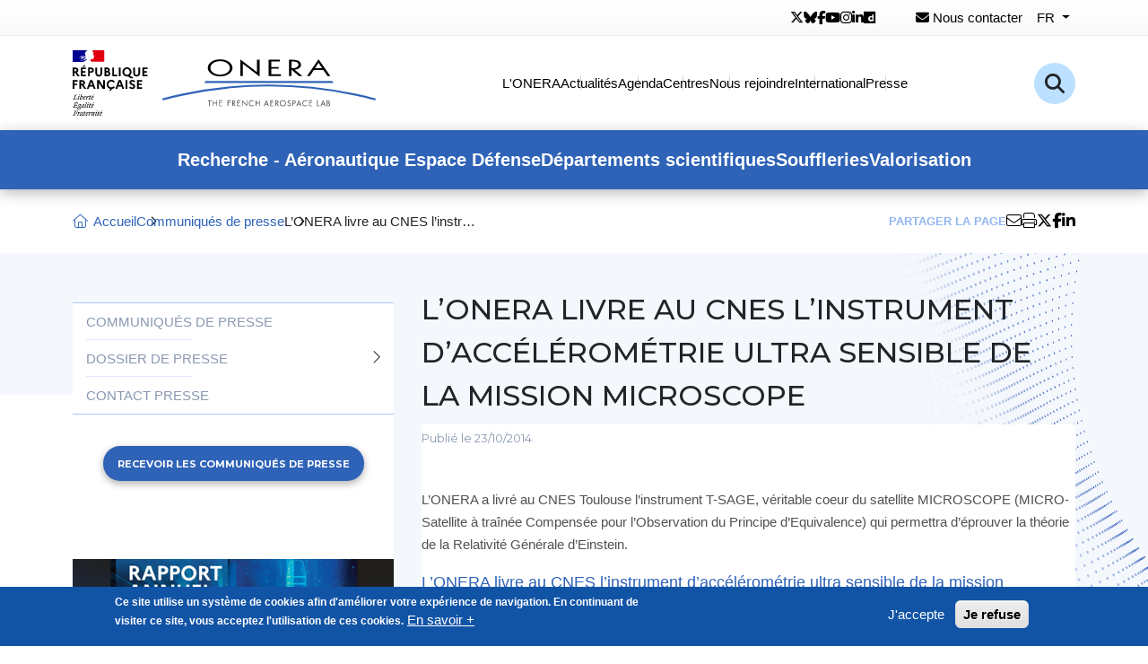

--- FILE ---
content_type: text/html; charset=UTF-8
request_url: https://www.onera.fr/fr/presse/l-onera-livre-au-cnes-l-instrument-d-accelerometrie-ultra-sensible-de-la-mission-microscope
body_size: 83137
content:
<!DOCTYPE html>
<html lang="fr" dir="ltr" prefix="og: https://ogp.me/ns#">
  <head>
    <meta charset="utf-8" />
<script>var _paq = _paq || [];(function(){var u=(("https:" == document.location.protocol) ? "https://www.onera.fr/matomo/" : "http://www.onera.fr/matomo/");_paq.push(["setSiteId", "1"]);_paq.push(["setTrackerUrl", u+"matomo.php"]);_paq.push(["setDoNotTrack", 1]);if (!window.matomo_search_results_active) {_paq.push(["trackPageView"]);}_paq.push(["setIgnoreClasses", ["no-tracking","colorbox"]]);_paq.push(["enableLinkTracking"]);var d=document,g=d.createElement("script"),s=d.getElementsByTagName("script")[0];g.type="text/javascript";g.defer=true;g.async=true;g.src=u+"matomo.js";s.parentNode.insertBefore(g,s);})();</script>
<meta name="description" content="L’ONERA a livré au CNES Toulouse l’instrument T-SAGE, véritable coeur du satellite MICROSCOPE (MICRO-Satellite à traînée Compensée pour l’Observation du Principe d’Equivalence) qui permettra d’éprouver la théorie de la Relativité Générale d’Einstein." />
<meta name="robots" content="index, follow" />
<meta property="og:url" content="https://www.onera.fr/fr/presse/l-onera-livre-au-cnes-l-instrument-d-accelerometrie-ultra-sensible-de-la-mission-microscope" />
<meta property="og:title" content="L’ONERA livre au CNES l’instrument d’accélérométrie ultra sensible de la mission MICROSCOPE" />
<meta property="og:description" content="L’ONERA a livré au CNES Toulouse l’instrument T-SAGE, véritable coeur du satellite MICROSCOPE (MICRO-Satellite à traînée Compensée pour l’Observation du Principe d’Equivalence) qui permettra d’éprouver la théorie de la Relativité Générale d’Einstein." />
<meta property="og:image" content="https://www.onera.fr/sites/default/files/communiques/2017-06/t-sage.jpg" />
<meta property="fb:pages" content="thefrenchaerospacelab" />
<meta name="twitter:card" content="summary_large_image" />
<meta name="twitter:site" content="onera_fr" />
<meta name="twitter:title" content="L’ONERA livre au CNES l’instrument d’accélérométrie ultra sensible de la mission MICROSCOPE" />
<meta name="twitter:description" content="L’ONERA a livré au CNES Toulouse l’instrument T-SAGE, véritable coeur du satellite MICROSCOPE (MICRO-Satellite à traînée Compensée pour l’Observation du Principe d’Equivalence) qui permettra d’éprouver la théorie de la Relativité Générale d’Einstein." />
<meta name="twitter:image" content="https://www.onera.fr/sites/default/files/communiques/2017-06/t-sage.jpg" />
<meta name="twitter:image:alt" content="L’ONERA livre au CNES l’instrument d’accélérométrie ultra sensible de la mission MICROSCOPE | ONERA" />
<meta name="Generator" content="Drupal 10 (https://www.drupal.org)" />
<meta name="MobileOptimized" content="width" />
<meta name="HandheldFriendly" content="true" />
<meta name="viewport" content="width=device-width, initial-scale=1.0" />
<style>div#sliding-popup, div#sliding-popup .eu-cookie-withdraw-banner, .eu-cookie-withdraw-tab {background: #1154A6} div#sliding-popup.eu-cookie-withdraw-wrapper { background: transparent; } #sliding-popup h1, #sliding-popup h2, #sliding-popup h3, #sliding-popup p, #sliding-popup label, #sliding-popup div, .eu-cookie-compliance-more-button, .eu-cookie-compliance-secondary-button, .eu-cookie-withdraw-tab { color: #ffffff;} .eu-cookie-withdraw-tab { border-color: #ffffff;}</style>
<link rel="icon" href="/themes/onera/favicon.ico" type="image/vnd.microsoft.icon" />
<link rel="alternate" hreflang="fr" href="https://www.onera.fr/fr/presse/l-onera-livre-au-cnes-l-instrument-d-accelerometrie-ultra-sensible-de-la-mission-microscope" />
<link rel="canonical" href="https://www.onera.fr/fr/presse/l-onera-livre-au-cnes-l-instrument-d-accelerometrie-ultra-sensible-de-la-mission-microscope" />
<link rel="shortlink" href="https://www.onera.fr/fr/node/187" />


    <title>L’ONERA livre au CNES l’instrument d’accélérométrie ultra sensible de la mission MICROSCOPE | ONERA</title>

    <link rel="stylesheet" media="all" href="/sites/default/files/css/css_YsRSIU5rLge_Tf8p9FAJXIxOC47LSpi-n1To-OJUlCc.css?delta=0&amp;language=fr&amp;theme=onera&amp;include=eJxtiEsOgCAMBS-E9kikwNMQCzUW_Nxe4trNzGTQfVTdMobKLplrBOFn-oSFuzRXo498NPhT0W8anZxWHEyraGCZrD2S6-rssYZCgQ3uzLiMPs5FUxe8dIgvtg" />
<link rel="stylesheet" media="all" href="https://cdn.jsdelivr.net/npm/bootstrap@5.0.2/dist/css/bootstrap.min.css" />
<link rel="stylesheet" media="all" href="/sites/default/files/css/css_6LLg8U2fwuSd91UqMgnZYXC527oKQeEAklWyv57HCpo.css?delta=2&amp;language=fr&amp;theme=onera&amp;include=eJxtiEsOgCAMBS-E9kikwNMQCzUW_Nxe4trNzGTQfVTdMobKLplrBOFn-oSFuzRXo498NPhT0W8anZxWHEyraGCZrD2S6-rssYZCgQ3uzLiMPs5FUxe8dIgvtg" />

    
  </head>

  <body class="path-node page-node-type-communiques">
    
      <div class="dialog-off-canvas-main-canvas" data-off-canvas-main-canvas>
    <header>
  <div class="recherche">
    <form action="/fr/rechercher" id="form-search-block" method="get">
      <input type="text" placeholder="Recherchez un mot-clé" name="s">
      <button type="submit"><i class="fal fa-search"></i></button>
    </form>
  </div>

  <div class="sup-header">
    <div class="container">
      <div class="elements">
        <ul class="rs">
                      <li>
              <a href="https://x.com/onera_fr" title="Twitter" target="_blank">
                <i class="fab fa-x-twitter"></i>
              </a>
            </li>
                                <li>
              <a href="https://web-cdn.bsky.app/profile/onera.fr" title="Bluesky" target="_blank">
                <i class="fab fa-bluesky"></i>
              </a>
            </li>
                                <li>
              <a href="https://www.facebook.com/onerathefrenchaerospacelab/" title="Facebook" target="_blank">
                <i class="fab fa-facebook-f"></i>
              </a>
            </li>
                                <li>
              <a href="https://www.youtube.com/channel/UCQuNtbXOt1dAwpdszR9g2Nw" title="Youtube" target="_blank">
                <i class="fab fa-youtube"></i>
              </a>
            </li>
                                <li>
              <a href="https://www.instagram.com/onera_the_french_aerospace_lab/" title="Instagram" target="_blank">
                <i class="fab fa-instagram"></i>
              </a>
            </li>
                                <li>
              <a href="http://www.linkedin.com/company/onera" title="Linkedin" target="_blank">
                <i class="fab fa-linkedin-in"></i>
              </a>
            </li>
                                <li>
              <a href="http://www.dailymotion.com/onera" title="Dailymotion" target="_blank">
                <i class="fab fa-dailymotion"></i>
              </a>
            </li>
                  </ul>

        <a href="/fr/contact">
          <i class="fas fa-envelope"></i>
          Nous contacter        </a>

          


      <div class="dropdown"><button id="dropdownMenuButton1"
          type="button"
          data-bs-toggle="dropdown"
          aria-expanded="false"
          class="dropdown-toggle">
    <span>fr</span>
  </button>

    <ul class="dropdown-menu" aria-labelledby="dropdownMenuButton1"><li hreflang="en" data-drupal-link-system-path="&lt;front&gt;"><a href="/en" class="language-link" hreflang="en" data-drupal-link-system-path="&lt;front&gt;">English</a></li></ul>
  </div>
  

      </div>
    </div>
  </div>

  <div class="sur-header">
    <div class="container">
      <div class="elements">
        <a href="/">
          <svg xmlns="http://www.w3.org/2000/svg" width="337.745" height="72.692"
               viewBox="0 0 337.745 72.692">
            <g id="ZONE_LOGOS" data-name="ZONE LOGOS" transform="translate(-311.407 -55.537)">
              <g id="LOGO_ONERA" data-name="LOGO ONERA" transform="translate(356.656 -212.238)">
                <g id="g4552" transform="translate(54.513 277.775)">
                  <g id="Groupe_3225" data-name="Groupe 3225" transform="translate(0 0)">
                    <g id="Groupe_3226" data-name="Groupe 3226">
                      <path id="path4566"
                            d="M95.211-31.115c-6.07,0-10.826-3.306-10.826-7.527s4.755-7.526,10.826-7.526,10.826,3.306,10.826,7.526-4.755,7.527-10.826,7.527m0-17c-8.633,0-13.792,4.815-13.792,9.47s5.159,9.47,13.792,9.47S109-33.987,109-38.642s-5.159-9.47-13.793-9.47"
                            transform="translate(-30.652 48.209)"/>
                      <path id="path4568"
                            d="M112.691-33.853,93.978-48.106V-29.62l2.825,0V-43.253l18.713,14.2V-47.683l-2.824.006"
                            transform="translate(-6.994 48.219)"/>
                      <path id="path4570"
                            d="M107.745-31.757v-6.357h8.431v-1.844h-8.431v-6.16h9.5v-1.844H104.92v18.05h13.571l0-1.844"
                            transform="translate(13.72 48.505)"/>
                      <path id="path4572"
                            d="M123.425-42.445c0,1.888-2.163,3.92-6.912,3.92l-.636-.014-.3-.007v-7.571h1.114c4.343,0,6.734,1.3,6.734,3.673m2.824.272c0-3.841-3.432-5.789-10.2-5.789h-3.3v18.055l2.825.019v-7.143L123.81-29.9h3.955l-8.58-6.993c4.048-.446,7.064-2.68,7.064-5.283"
                            transform="translate(28.438 48.505)"/>
                      <path id="path4574"
                            d="M136.7-38.2H128.77l3.867-6.029L136.7-38.2M132.7-48.144,119.846-29.552h3.213l4.431-6.706h10.552l4.659,6.713h3.119"
                            transform="translate(41.509 48.144)"/>
                      <path id="path4576" d="M222.092-39.505H80.912L79.5-37.377H223.513"
                            transform="translate(-32.557 63.71)" fill="#2f63b7"/>
                      <path id="path4578"
                            d="M301.631-22.184c-7.713-2.051-15.181-3.834-22.831-5.451a466.093,466.093,0,0,0-192.093,0c-7.544,1.595-15.219,3.425-22.812,5.441l-.124.033L64.3-20.09l.123-.033c7.766-2.07,14.98-3.795,22.7-5.427a464.12,464.12,0,0,1,191.267,0c7.975,1.686,15.2,3.409,22.742,5.423l.124.033.5-2.057"
                            transform="translate(-63.771 65.721)" fill="#2f63b7"/>
                      <path id="path4580"
                            d="M83.672-25.361h-.713V-31.1H81.415v-.662h3.818v.662H83.672"
                            transform="translate(-30.471 77.39)" fill="#404040"/>
                      <path id="path4582"
                            d="M87.333-29.162v-2.6h.713v6.4h-.713V-28.5H84.058v3.139h-.713v-6.4h.713v2.6"
                            transform="translate(-26.835 77.39)" fill="#404040"/>
                      <path id="path4584"
                            d="M85.759-31.758h3.317v.662h-2.6v1.9H89v.661H86.472v2.512h2.6v.662H85.759"
                            transform="translate(-22.269 77.39)" fill="#404040"/>
                      <path id="path4586"
                            d="M89.694-31.1v1.9h2.56v.661h-2.56v3.174h-.712v-6.4h3.83v.662"
                            transform="translate(-16.192 77.39)" fill="#404040"/>
                      <path id="path4588"
                            d="M91.533-28.8h.221c.806,0,1.621-.153,1.621-1.146,0-1.052-.772-1.153-1.629-1.153h-.212Zm0,3.436H90.82v-6.4h.925c1.213,0,2.342.323,2.342,1.765a1.671,1.671,0,0,1-1.6,1.765l2.036,2.868h-.874l-1.934-2.808h-.178"
                            transform="translate(-12.72 77.39)" fill="#404040"/>
                      <path id="path4590"
                            d="M92.756-31.758h3.317v.662h-2.6v1.9H96v.661H93.469v2.512h2.6v.662H92.756"
                            transform="translate(-9.062 77.39)" fill="#404040"/>
                      <path id="path4592"
                            d="M94.6-31.849l4.989,5.226v-4.955h.713v6.686L95.312-30.11v4.929H94.6"
                            transform="translate(-5.614 77.21)" fill="#404040"/>
                      <path id="path4594"
                            d="M102.472-30.285a2.739,2.739,0,0,0-1.952-.849,2.648,2.648,0,0,0-2.579,2.647,2.657,2.657,0,0,0,2.6,2.647,2.8,2.8,0,0,0,1.934-.848v.882a3.3,3.3,0,0,1-1.909.628,3.33,3.33,0,0,1-3.334-3.284,3.346,3.346,0,0,1,3.334-3.334,3.09,3.09,0,0,1,1.909.628"
                            transform="translate(-0.646 77.317)" fill="#404040"/>
                      <path id="path4596"
                            d="M103.783-29.162v-2.6h.713v6.4h-.713V-28.5h-3.275v3.139H99.8v-6.4h.712v2.6"
                            transform="translate(4.205 77.39)" fill="#404040"/>
                      <path id="path4598"
                            d="M105.9-30.2,104.8-27.635h2.164Zm-1.383,3.224-.772,1.815h-.78l2.952-6.7,2.877,6.7H108l-.755-1.815"
                            transform="translate(10.157 77.187)" fill="#404040"/>
                      <path id="path4600"
                            d="M105.541-31.758h3.317v.662h-2.605v1.9h2.529v.661h-2.529v2.512h2.605v.662h-3.317"
                            transform="translate(15.069 77.39)" fill="#404040"/>
                      <path id="path4602"
                            d="M108.252-28.8h.221c.806,0,1.621-.153,1.621-1.146,0-1.052-.772-1.153-1.629-1.153h-.212Zm0,3.436h-.713v-6.4h.925c1.213,0,2.341.323,2.341,1.765a1.671,1.671,0,0,1-1.6,1.765l2.036,2.868h-.874l-1.934-2.808h-.178"
                            transform="translate(18.834 77.39)" fill="#404040"/>
                      <path id="path4604"
                            d="M109.911-28.487a2.645,2.645,0,0,0,2.621,2.647,2.645,2.645,0,0,0,2.622-2.647,2.629,2.629,0,0,0-2.622-2.647,2.628,2.628,0,0,0-2.621,2.647m5.956.009a3.317,3.317,0,0,1-3.335,3.3,3.317,3.317,0,0,1-3.334-3.3,3.337,3.337,0,0,1,3.334-3.317,3.337,3.337,0,0,1,3.335,3.317"
                            transform="translate(21.908 77.317)" fill="#404040"/>
                      <path id="path4606"
                            d="M115.256-30.438a1.174,1.174,0,0,0-1.1-.7,1.015,1.015,0,0,0-1.061.993c0,.551.569.806,1,1l.425.187c.831.364,1.536.78,1.536,1.8a1.976,1.976,0,0,1-2.011,1.977,1.977,1.977,0,0,1-1.994-1.654l.7-.2a1.317,1.317,0,0,0,1.281,1.188,1.286,1.286,0,0,0,1.315-1.247c0-.746-.585-1-1.179-1.273l-.391-.17c-.746-.339-1.392-.721-1.392-1.637A1.679,1.679,0,0,1,114.17-31.8a1.835,1.835,0,0,1,1.654.993"
                            transform="translate(27.339 77.317)" fill="#404040"/>
                      <path id="path4608"
                            d="M114.848-28.822h.476c.789,0,1.459-.238,1.459-1.154,0-1.044-.84-1.12-1.671-1.12h-.263Zm0,3.461h-.713v-6.4h1.052a2.7,2.7,0,0,1,1.587.34,1.762,1.762,0,0,1,.722,1.459,1.8,1.8,0,0,1-.611,1.374,2.3,2.3,0,0,1-1.518.425h-.518"
                            transform="translate(31.29 77.39)" fill="#404040"/>
                      <path id="path4610"
                            d="M118.47-30.2l-1.094,2.562h2.164Zm-1.383,3.224-.772,1.815h-.78l2.952-6.7,2.876,6.7h-.789l-.755-1.815"
                            transform="translate(33.879 77.187)" fill="#404040"/>
                      <path id="path4612"
                            d="M123.153-30.285a2.738,2.738,0,0,0-1.951-.849,2.648,2.648,0,0,0-2.58,2.647,2.657,2.657,0,0,0,2.6,2.647,2.8,2.8,0,0,0,1.935-.848v.882a3.3,3.3,0,0,1-1.909.628,3.33,3.33,0,0,1-3.334-3.284,3.346,3.346,0,0,1,3.334-3.334,3.091,3.091,0,0,1,1.909.628"
                            transform="translate(38.371 77.317)" fill="#404040"/>
                      <path id="path4614"
                            d="M120.465-31.758h3.317v.662h-2.605v1.9h2.529v.661h-2.529v2.512h2.605v.662h-3.317"
                            transform="translate(43.237 77.39)" fill="#404040"/>
                      <path id="path4616" d="M124.23-26.022h2.616v.662h-3.328v-6.4h.713"
                            transform="translate(48.997 77.39)" fill="#404040"/>
                      <path id="path4618"
                            d="M127.8-30.2,126.7-27.635h2.163Zm-1.383,3.224-.772,1.815h-.78l2.952-6.7,2.877,6.7h-.79l-.755-1.815"
                            transform="translate(51.474 77.187)" fill="#404040"/>
                      <path id="path4620"
                            d="M127.986-26.022h.713c.8,0,1.637-.2,1.637-1.171,0-.992-.95-1.137-1.73-1.137h-.62Zm0-2.919h.271c.806,0,1.493-.093,1.493-1.086,0-.967-.611-1.069-1.485-1.069h-.28Zm-.712-2.817h1.052c1.162,0,2.138.425,2.138,1.731a1.418,1.418,0,0,1-.628,1.247,1.626,1.626,0,0,1,1.213,1.638c0,1.273-1.027,1.782-2.291,1.782h-1.485"
                            transform="translate(56.076 77.39)" fill="#404040"/>
                    </g>
                  </g>
                </g>
              </g>

              <g id="LOGO_MARIANNE" data-name="LOGO MARIANNE" transform="translate(295.631 39.761)">
                <g id="Groupe_3227" data-name="Groupe 3227" transform="translate(15.776 15.776)">
                  <path id="Tracé_9390" data-name="Tracé 9390"
                        d="M1014.68,1011.333c.141-.141.282-.282.41-.436a8.129,8.129,0,0,1,.808-.82,1.877,1.877,0,0,1,.269-.205c.026-.026.026-.077.051-.1-.115.051-.192.141-.321.192-.026,0-.051-.026-.026-.051.09-.064.18-.128.256-.192h-.013c-.026,0-.026-.026-.026-.051a.959.959,0,0,0-.769.359c-.051.026-.1-.026-.115-.026-.359.115-.628.436-.987.577v-.051a2.547,2.547,0,0,1-.436.167,2.426,2.426,0,0,1-.6.026,7.138,7.138,0,0,0-.885.154c-.013,0-.013,0-.026.013a1.924,1.924,0,0,0-.449.18l-.051.051a.575.575,0,0,1-.167.141,1.892,1.892,0,0,0-.4.32.047.047,0,0,1-.038.013c-.128.128-.256.256-.385.372-.013.013-.051.013-.077.013,0-.013.013-.013.013-.026.026-.038.038-.064.064-.1l.077-.115a1.341,1.341,0,0,1,.1-.141c.013-.013.013-.026,0-.026a.047.047,0,0,0-.038-.013,2.446,2.446,0,0,1,.41-.308c-.013,0-.038-.013-.026-.026s.026-.038.039-.064,0-.013.013-.026-.013-.013-.013-.026l-.115.077c-.064.051-.1.154-.192.154H1011c-.013,0-.026,0-.026-.013v-.013c0-.013.013-.013.013-.026s.013-.013.013-.026a.013.013,0,0,1,.013-.013.045.045,0,0,1,.013-.026c0-.013.013-.013.013-.026a.1.1,0,0,0,.026-.051c0-.013.013-.013.013-.026s.013-.026.026-.038,0-.038-.013-.038a.446.446,0,0,1,.167-.141h-.013c.09-.051.192-.1.282-.154l.038-.039a2.147,2.147,0,0,0-.385.192.188.188,0,0,0-.039.026s-.026.013-.064-.026v-.013c.026-.051.1-.077.141-.115.026,0,.051,0,.051.026.782-.6,1.846-.462,2.743-.769a2.1,2.1,0,0,1,.218-.141c.115-.051.218-.167.359-.244a1.1,1.1,0,0,0,.41-.551.09.09,0,0,0-.026-.051,3.915,3.915,0,0,1-1.064.795,4.605,4.605,0,0,1-1.6.295.112.112,0,0,1,.115-.051c0-.077.051-.1.1-.141h.077c.026,0,.026-.051.051-.051.051,0,.128-.026.1-.026-.077-.1-.218.077-.333,0,.051-.051.026-.115.077-.141h.1a.18.18,0,0,1,.051-.1c.359-.218.705-.384,1.038-.577-.077,0-.115.077-.192.026.051,0,0-.077.051-.077.269-.077.487-.218.756-.32-.1,0-.167.077-.269,0,.051-.026.077-.077.141-.077v-.077c0-.025.026-.025.051-.025a.09.09,0,0,1-.051-.026c.026-.051.1-.026.141-.077-.026,0-.077,0-.077-.026a.466.466,0,0,1,.321-.141c-.026-.051-.1,0-.1-.051,0-.026.026-.026.051-.026h-.051c-.051-.026-.026-.077-.026-.1a1.85,1.85,0,0,0,.218-.577c-.026,0-.051,0-.051-.026a2.018,2.018,0,0,1-.987.462h-.167a.464.464,0,0,1-.41-.026,1.59,1.59,0,0,1-.244-.192,3.285,3.285,0,0,0-.6-.295,5.4,5.4,0,0,0-1.859-.269,4.911,4.911,0,0,1,.846-.244,3.688,3.688,0,0,1,1.231-.244.776.776,0,0,0-.244,0,4.291,4.291,0,0,0-1.038.141c-.244.051-.461.141-.705.192-.141.051-.218.192-.385.167v-.077a1.4,1.4,0,0,1,.923-.6,4.305,4.305,0,0,1,1.282.051,7.743,7.743,0,0,1,.923.167c.115,0,.141.192.244.218.141.051.295,0,.436.1,0-.051-.026-.1,0-.141.1-.1.218.026.32-.026.192-.115-.167-.333-.269-.513a.09.09,0,0,1,.026-.051,3.052,3.052,0,0,0,.577.487c.115.051.41.115.359-.026a3.287,3.287,0,0,0-.564-.731v-.1c-.051,0-.051-.026-.077-.051v-.1c-.1-.051-.077-.141-.115-.218-.077-.115-.026-.295-.077-.436a2.408,2.408,0,0,1-.1-.41c-.077-.41-.167-.769-.218-1.167-.051-.462.269-.821.487-1.231a1.948,1.948,0,0,1,.679-.769,2,2,0,0,1,1.205-1.256,5.214,5.214,0,0,1,.641-.244H1000v12.821h11.885a10.984,10.984,0,0,1,1.564-.808,5.211,5.211,0,0,0,1.231-.68m-3.718-1.744c-.051,0-.141.026-.115-.026.026-.115.192-.115.295-.167.051-.026.115-.077.167-.051.051.077.115.051.167.1-.154.141-.346.077-.513.141m-3.718-.526a.09.09,0,0,1-.026-.051,7.942,7.942,0,0,0,.782-1.231,2.979,2.979,0,0,0,.82-.679,4.665,4.665,0,0,1,1.359-1.064.885.885,0,0,1,.628.026c-.077.1-.192.077-.295.141a.094.094,0,0,1-.077-.026.094.094,0,0,0,.026-.077c-.244.269-.577.385-.769.705-.141.244-.244.551-.551.628-.1.026.026-.077-.026-.051a8.33,8.33,0,0,0-1.872,1.68m2.013-1.6c-.026.051-.051.051-.077.1a.2.2,0,0,1-.1.1c-.026,0-.051,0-.051-.026a.3.3,0,0,1,.192-.218c.038-.013.038.013.038.039m1.128,3.628a.344.344,0,0,1-.064.077c.026,0,.051.026.026.038a.578.578,0,0,1-.179.128h-.039a.582.582,0,0,0-.09.09c-.026.026-.167.013-.128-.026.064-.051.115-.115.18-.167a.391.391,0,0,0,.1-.1.1.1,0,0,1,.051-.051c.038-.026.167-.038.141.013m-.436-.192c-.1.064-.192.128-.282.192s-.218.1-.32.154a.047.047,0,0,0-.039-.013,1.15,1.15,0,0,0-.244.192l-.039.038-.039.039-.051.051c-.013.013-.013.025-.038.038s-.051.013-.051-.013c-.013.013-.026.013-.039.026s-.026.013-.038.026h-.026c-.026.026-.064.051-.09.077a.806.806,0,0,0-.141.154v.013l-.013.013a.012.012,0,0,1-.013.013c0,.013-.013.013-.013.026a.045.045,0,0,1-.026.013l-.013-.013a.013.013,0,0,0-.013-.013c-.013-.013-.013-.026-.026-.038v-.013a.568.568,0,0,0,.077-.09c.013-.013.013-.026.026-.026s.026-.039.038-.051.013-.013.013-.026c.026-.039.051-.064.077-.1l.013-.013c.013-.013.026-.039.039-.051s.013-.026.026-.051v-.013c.013-.026.013-.038.026-.051v-.013c0-.013,0-.013.013-.026a.047.047,0,0,1,.013-.039v-.013a.5.5,0,0,1,.1-.128h-.013a.553.553,0,0,0-.09.077c-.026.026-.077-.013-.038-.038s.038-.038.051-.051a1.214,1.214,0,0,1,.128-.128.265.265,0,0,1,.077-.051l.013-.013c.013-.026.039-.038.051-.064.231-.218.628-.218.923-.359.115-.051.269.026.385,0a.344.344,0,0,1,.218.051,1.849,1.849,0,0,0-.615.308m.5-1.692c-.026-.026.077,0,.1-.051h-.192c-.026,0-.026-.026-.026-.051-.115.025-.269.077-.385.1-.167.051-.32.167-.513.218-.269.1-.487.321-.769.41-.026,0-.026-.026-.026-.051.026-.077.115-.1.167-.167,0-.026,0-.051-.026-.051a4.128,4.128,0,0,1,.705-.628v-.077c.077-.1.192-.141.244-.269a.46.46,0,0,1,.244-.218c-.026-.026-.077-.026-.077-.077-.1,0-.192.051-.295-.026a.969.969,0,0,1,.154-.09c-.026,0-.038-.013-.051-.038-.026-.051.051-.1.115-.115a.579.579,0,0,0,.295-.1c-.167-.026-.359.051-.539-.051a1.318,1.318,0,0,1,.6-.731c.026,0,.077,0,.077.025a.247.247,0,0,1-.192.244,3.146,3.146,0,0,1,.577.141c-.026.051-.077.026-.1.026.115.077.269.026.385.115-.077.077-.141,0-.218,0a6.225,6.225,0,0,1,2.18.872,6.962,6.962,0,0,1-1.667.513.5.5,0,0,1-.192-.026c0,.026,0,.077-.026.077a.382.382,0,0,0-.244.051.237.237,0,0,1-.308.026"
                        transform="translate(-1000 -1000)" fill="#000091"/>
                  <path id="Tracé_9391" data-name="Tracé 9391"
                        d="M2558.033,1000h-13.769a.361.361,0,0,1,.128.064c.116.064.257.141.346.179a1.116,1.116,0,0,1,.461.385.406.406,0,0,1,.077.321c-.051.115-.077.32-.192.359a.855.855,0,0,1-.513.051,1.182,1.182,0,0,1-.294-.051,2.021,2.021,0,0,1,.949.654c.026.051.115.077.218.077.026,0,.026.051.026.077-.051.051-.1.077-.077.141h.077c.115-.051.1-.295.269-.218a.288.288,0,0,1,.1.359,2.441,2.441,0,0,1-.295.244.19.19,0,0,0,0,.167.569.569,0,0,1,.115.295c.077.167.1.359.166.538a3.221,3.221,0,0,1,.167,1.09c0,.192-.1.359-.026.551a2.2,2.2,0,0,0,.269.513,3.55,3.55,0,0,1,.27.385c.141.244.41.487.294.769-.076.167-.333.141-.513.244-.141.115-.026.321.051.436.116.218-.141.359-.32.423.051.077.141.051.167.1.026.115.141.192.077.32-.1.141-.385.218-.243.436a.615.615,0,0,1-.025.538.59.59,0,0,1-.436.359.944.944,0,0,1-.462.026.379.379,0,0,0-.141-.051,10.106,10.106,0,0,0-1.231-.167,2.08,2.08,0,0,0-.333.09,2.9,2.9,0,0,0-.295.256c-.012.026-.038.038-.051.064s-.026.026-.026.038l-.026.026a2.145,2.145,0,0,0-.192.282.013.013,0,0,1-.013.013c0,.013-.013.026-.026.039a1.915,1.915,0,0,0-.18.449,1.433,1.433,0,0,0,.026,1.141c.025.026.795.269,1.333.513a3.961,3.961,0,0,1,.577.295h13.525V1000Z"
                        transform="translate(-2522.713 -1000)" fill="#e1000f"/>
                  <path id="Tracé_9392" data-name="Tracé 9392"
                        d="M2672.936,1348.516c.1.026.243.026.243.077-.051.192-.333.244-.488.436h-.076c-.077.051-.051.167-.115.167a.324.324,0,0,0-.218.026.4.4,0,0,0,.359.141.114.114,0,0,1,.077.1.08.08,0,0,0,.052-.026c.025,0,.051,0,.051.026v.1c-.077.1-.193.051-.295.077a1.052,1.052,0,0,0,.564,0c.141-.051,0-.295.1-.41-.052,0,0-.077-.052-.077a1.5,1.5,0,0,1,.141-.141.16.16,0,0,0,.141-.077c0-.051-.1-.077-.077-.115.141-.1.269-.244.218-.385-.026-.077-.218-.077-.333-.128a.76.76,0,0,0-.41.026,1.888,1.888,0,0,0-.359.1,1.6,1.6,0,0,0-.462.244,2.274,2.274,0,0,1,.526-.141,1.1,1.1,0,0,1,.411-.026"
                        transform="translate(-2650.564 -1343.823)" fill="gray"/>
                </g>
                <path id="Tracé_9393" data-name="Tracé 9393"
                      d="M1000,2303.3v-9.616h2.923a3.7,3.7,0,0,1,2.487.769,2.644,2.644,0,0,1,.923,2.1,2.722,2.722,0,0,1-.4,1.487,2.684,2.684,0,0,1-1.128,1l3,4.257h-2.321l-2.551-3.885h-.987v3.885Zm1.949-5.539h1.09a1.315,1.315,0,0,0,.949-.321,1.18,1.18,0,0,0,.346-.91,1.131,1.131,0,0,0-.346-.872,1.3,1.3,0,0,0-.949-.308h-1.09Zm7.218,5.539v-9.616h5.577v1.667H1011.1v2.218h3.09v1.667h-3.09v2.4h3.641v1.667Zm1.885-10.437,1.538-1.859h2l-1.769,1.859Zm6.064,10.437v-9.616h3.167a3.681,3.681,0,0,1,2.474.769,2.608,2.608,0,0,1,.91,2.1,2.57,2.57,0,0,1-.91,2.09,3.712,3.712,0,0,1-2.474.769h-1.218v3.885Zm1.949-5.539h1.295a1.349,1.349,0,0,0,.974-.333,1.163,1.163,0,0,0,.346-.9,1.11,1.11,0,0,0-.359-.872,1.321,1.321,0,0,0-.962-.308h-1.295Zm6.167,1.782v-5.859h1.949v6.013a2.136,2.136,0,0,0,.513,1.513,2.134,2.134,0,0,0,2.833,0,2.107,2.107,0,0,0,.513-1.513v-6.013h1.949v5.859a4.061,4.061,0,0,1-1.038,2.961,4.321,4.321,0,0,1-5.68,0A4.087,4.087,0,0,1,1025.231,2299.539Zm10.295,3.757v-9.616h2.718a3.6,3.6,0,0,1,2.346.692,2.332,2.332,0,0,1,.859,1.923,2.2,2.2,0,0,1-1.013,1.9,2.839,2.839,0,0,1,1.167.923,2.3,2.3,0,0,1,.41,1.346,2.5,2.5,0,0,1-.961,2.077,4.066,4.066,0,0,1-2.6.757Zm1.936-1.667h1.1a1.57,1.57,0,0,0,1.064-.333,1.2,1.2,0,0,0,.384-.936,1.158,1.158,0,0,0-.384-.923,1.613,1.613,0,0,0-1.064-.32h-1.1Zm0-4.179h.821a1.225,1.225,0,0,0,.859-.282.984.984,0,0,0,.307-.782.953.953,0,0,0-.307-.757,1.2,1.2,0,0,0-.859-.282h-.821Zm6.667,5.846v-9.616h1.936v7.846h3.641v1.77Zm7.423,0v-9.616h1.936v9.616Zm4.307-2.847a5.266,5.266,0,0,1-.372-1.961,5.17,5.17,0,0,1,.372-1.949,5.072,5.072,0,0,1,1.026-1.628,4.924,4.924,0,0,1,1.615-1.1,5.4,5.4,0,0,1,4.128,0,4.751,4.751,0,0,1,1.615,1.1,5.074,5.074,0,0,1,1.026,1.628,5.318,5.318,0,0,1-.128,4.205,4.908,4.908,0,0,1-1.385,1.756l.577.552a2.954,2.954,0,0,0,2,.91,2.039,2.039,0,0,0,.692-.1v1.653a2.544,2.544,0,0,1-1.013.167,4.5,4.5,0,0,1-2.987-1.256l-1.141-1.025a5.144,5.144,0,0,1-1.321.166,5.205,5.205,0,0,1-2.064-.41,5.034,5.034,0,0,1-1.615-1.09A5.106,5.106,0,0,1,1055.859,2300.449Zm2.5-4.282a3.321,3.321,0,0,0-.885,2.32,3.248,3.248,0,0,0,.885,2.321,2.9,2.9,0,0,0,2.218.936,2.952,2.952,0,0,0,2.68-1.6,3.453,3.453,0,0,0,.4-1.654,3.248,3.248,0,0,0-.885-2.32,3.08,3.08,0,0,0-4.423,0Zm9.1,3.372v-5.859h1.949v6.013a2.135,2.135,0,0,0,.513,1.513,2.134,2.134,0,0,0,2.833,0,2.107,2.107,0,0,0,.513-1.513v-6.013h1.949v5.859a4.061,4.061,0,0,1-1.038,2.961,3.729,3.729,0,0,1-2.846,1.064,3.776,3.776,0,0,1-2.833-1.064A4.087,4.087,0,0,1,1067.462,2299.539Zm10.295,3.757v-9.616h5.577v1.667h-3.641v2.218h3.09v1.667h-3.09v2.4h3.641v1.667ZM1000,2317.205v-9.615h5.577v1.667h-3.628v2.218h3.09v1.667h-3.09v4.064Zm7.423,0v-9.615h2.923a3.783,3.783,0,0,1,2.5.769,2.608,2.608,0,0,1,.91,2.1,2.79,2.79,0,0,1-.4,1.5,2.6,2.6,0,0,1-1.128.987l3,4.257h-2.32l-2.551-3.885h-.987v3.885Zm1.949-5.538h1.09a1.361,1.361,0,0,0,.962-.321,1.142,1.142,0,0,0,.333-.91,1.154,1.154,0,0,0-.333-.872,1.293,1.293,0,0,0-.962-.307h-1.09Zm6.41,5.538,3.628-9.615h2.538l3.628,9.615h-2.064l-.923-2.5h-3.833l-.91,2.5Zm3.577-4.167H1022l-1.32-3.6Zm7.833,4.167v-9.615h2.487l4.282,6.885v-6.885h1.936v9.615h-2.487l-4.282-6.91v6.91Zm10.718-4.808a5.165,5.165,0,0,1,.372-1.949,5.067,5.067,0,0,1,1.026-1.628,4.763,4.763,0,0,1,1.615-1.09,5.237,5.237,0,0,1,2.077-.41,5.141,5.141,0,0,1,2.308.513,4.69,4.69,0,0,1,1.718,1.436l-1.526,1.193a3.186,3.186,0,0,0-1.064-.962,3.081,3.081,0,0,0-3.654.577,3.5,3.5,0,0,0,0,4.654,2.858,2.858,0,0,0,2.218.923,2.971,2.971,0,0,0,1.436-.346,3.125,3.125,0,0,0,1.064-.974l1.526,1.179a4.6,4.6,0,0,1-1.41,1.282,4.806,4.806,0,0,1-1.872.628l-1.193,2h-1.718l1.205-2.025a5,5,0,0,1-2.167-.936,4.838,4.838,0,0,1-1.461-1.782A5.06,5.06,0,0,1,1037.91,2312.4Zm9.679,4.808,3.628-9.615h2.538l3.628,9.615h-2.064l-.91-2.5h-3.833l-.923,2.5Zm3.59-4.167h2.628l-1.32-3.6Zm7.82,4.167v-9.615h1.949v9.615Zm3.9-1.333,1.41-1.295a3.325,3.325,0,0,0,.974.872,2.314,2.314,0,0,0,1.141.308,1.278,1.278,0,0,0,.9-.295,1.039,1.039,0,0,0,.333-.821.963.963,0,0,0-.179-.564,1.519,1.519,0,0,0-.5-.423,7.753,7.753,0,0,0-.705-.359q-.4-.193-.808-.372a5.115,5.115,0,0,1-.795-.436,4.242,4.242,0,0,1-.705-.564,2.323,2.323,0,0,1-.5-.782,2.738,2.738,0,0,1-.192-1.038,2.589,2.589,0,0,1,.872-1.975,3.118,3.118,0,0,1,2.205-.808,4.187,4.187,0,0,1,3.346,1.615l-1.423,1.282a2.516,2.516,0,0,0-1.91-1.205,1.148,1.148,0,0,0-.808.295.9.9,0,0,0-.308.718.883.883,0,0,0,.154.5,1.754,1.754,0,0,0,.4.4,6.158,6.158,0,0,0,.59.333l.679.32q.372.167.731.334a3.615,3.615,0,0,1,.692.436,3.078,3.078,0,0,1,.59.564,2.224,2.224,0,0,1,.4.731,2.871,2.871,0,0,1,.154.961,2.693,2.693,0,0,1-.936,2.09,3.294,3.294,0,0,1-2.244.782,4.811,4.811,0,0,1-2.038-.4A4.413,4.413,0,0,1,1062.9,2315.872Zm8.9,1.333v-9.615h5.577v1.667h-3.628v2.218h3.09v1.667h-3.09v2.4h3.628v1.667Z"
                      transform="translate(-984.224 -2258.673)"/>
                <path id="Tracé_9394" data-name="Tracé 9394"
                      d="M1031.846,4854.949c.282,0,.526.218.4.718l-1.295.346c.205-.615.59-1.064.9-1.064m.718,2.1h-.256a1.576,1.576,0,0,1-1.026.692c-.359,0-.538-.218-.538-.692a2.836,2.836,0,0,1,.064-.577l2.1-.692c.41-.975-.09-1.4-.667-1.4-1,0-2.128,1.743-2.128,3.115,0,.654.308,1.013.795,1.013.577,0,1.167-.551,1.654-1.461m-.333-3.128,1.192-1.09v-.153h-.795l-.705,1.256h.308Zm-4.474,1.051h.692l-1.1,3.025a.349.349,0,0,0,.308.513,2.466,2.466,0,0,0,2.077-1.615h-.192a2.607,2.607,0,0,1-1.359.923l1.013-2.846h1.039l.128-.437h-1.013l.385-1.089h-.4l-.718,1.089-.859.116Zm-.718-.154a.3.3,0,0,0-.244-.436,1.961,1.961,0,0,0-1.615,1.307h.193a1.488,1.488,0,0,1,.846-.642l-1.167,3.026a.3.3,0,0,0,.256.436,1.9,1.9,0,0,0,1.538-1.308h-.192a1.49,1.49,0,0,1-.846.642Zm.115-1.206a.474.474,0,1,0,0-.949.474.474,0,1,0,0,.949m-5.628,1.616c.18,0,.282.281,0,.911l-.821,1.82c-.154.346.013.564.346.564a.346.346,0,0,0,.385-.27l.808-2.128a2.713,2.713,0,0,1,1.372-.949c.218,0,.192.18.051.461l-1.244,2.372a.35.35,0,0,0,.307.513,1.962,1.962,0,0,0,1.615-1.309h-.218a1.483,1.483,0,0,1-.846.642l1.064-2.153a1.631,1.631,0,0,0,.205-.731.523.523,0,0,0-.564-.577c-.526,0-.974.589-1.615,1.32v-.564c0-.4-.128-.756-.487-.756-.423,0-.808.667-1.115,1.308h.192c.218-.308.41-.475.564-.475m-.833.077c.141-.5.064-.923-.308-.923-.474,0-.628.32-1.09,1.32v-.564c0-.4-.128-.756-.487-.756-.423,0-.808.666-1.116,1.307h.192c.205-.295.4-.474.551-.474.18,0,.282.282,0,.91l-.82,1.82c-.154.346.013.564.346.564a.346.346,0,0,0,.385-.27l.782-2.127c.231-.283.436-.526.692-.8h.872Zm-4.474-.359c.282,0,.526.218.4.718l-1.295.346c.218-.615.59-1.064.9-1.064m.718,2.1h-.256a1.577,1.577,0,0,1-1.026.692c-.359,0-.539-.218-.539-.692a2.844,2.844,0,0,1,.064-.577l2.1-.692c.41-.975-.077-1.4-.667-1.4-1,0-2.128,1.743-2.128,3.115,0,.654.308,1.013.795,1.013.577,0,1.167-.551,1.654-1.461m-4.808-2.077h.692l-1.1,3.025a.349.349,0,0,0,.308.513,2.451,2.451,0,0,0,2.077-1.615h-.192a2.608,2.608,0,0,1-1.359.923l1.013-2.846h1.038l.128-.437h-1.013l.385-1.089h-.4l-.718,1.089-.859.116Zm-3.68,2.359c0-.936,1.038-2.206,1.628-2.206a1.066,1.066,0,0,1,.359.052l-.6,1.615c-.346.422-.885.935-1.141.935-.154,0-.244-.115-.244-.4m3.192-3.128-.321-.025-.359.358h-.064c-1.526,0-3.167,1.9-3.167,3.4a.522.522,0,0,0,.564.577c.449,0,.885-.641,1.385-1.32l-.026.243c-.064.693.154,1.077.513,1.077.423,0,.808-.666,1.1-1.308h-.192c-.205.295-.4.474-.551.474s-.269-.3,0-.91Zm-3.269,1.1c.141-.5.064-.923-.308-.923-.474,0-.628.32-1.09,1.32v-.564c0-.4-.128-.756-.5-.756-.423,0-.808.666-1.1,1.307h.192c.205-.295.4-.474.551-.474.179,0,.282.282,0,.91l-.833,1.833c-.154.346.013.564.346.564a.346.346,0,0,0,.385-.27l.808-2.141c.231-.283.436-.526.692-.8h.859Zm-5.372,3.064.077-.231c-1.013-.192-1.141-.192-.731-1.294l.385-1.04h.808c.5,0,.513.218.436.77h.295l.667-1.833h-.295c-.256.436-.449.769-1,.769h-.808l.551-1.5c.192-.538.282-.641.974-.641h.18c.705,0,.795.192.795.936h.282l.231-1.244h-3.91l-.077.231c.808.167.885.243.513,1.294l-.833,2.27c-.385,1.039-.539,1.128-1.474,1.295l-.064.23h3Zm19.4-12.257c.282,0,.526.218.4.718l-1.295.346c.205-.615.59-1.064.9-1.064m.718,2.1h-.256a1.574,1.574,0,0,1-1.026.692c-.359,0-.538-.218-.538-.692a2.835,2.835,0,0,1,.064-.576l2.1-.693c.41-.974-.09-1.4-.667-1.4-1,0-2.128,1.744-2.128,3.117,0,.653.308,1.012.795,1.012.577.012,1.167-.551,1.654-1.462m-.333-3.128,1.192-1.089v-.154h-.795l-.705,1.257h.308Zm-4.474,1.052H1019l-1.1,3.025a.349.349,0,0,0,.308.513,2.468,2.468,0,0,0,2.077-1.616h-.192a2.594,2.594,0,0,1-1.359.923l1.013-2.846h1.039l.128-.436H1019.9l.385-1.089h-.4l-.718,1.089-.859.129Zm-.718-.141a.3.3,0,0,0-.256-.436,1.961,1.961,0,0,0-1.615,1.308h.192a1.489,1.489,0,0,1,.846-.642l-1.167,3.026a.3.3,0,0,0,.256.436,1.9,1.9,0,0,0,1.538-1.308h-.192a1.484,1.484,0,0,1-.846.642Zm.115-1.206a.474.474,0,0,0,0-.949.489.489,0,0,0-.41.231.474.474,0,0,0,0,.487.461.461,0,0,0,.41.23m-3.718,4.231,1.923-5.1-.064-.089-1.333.154v.153l.256.192c.231.18.154.346-.051.923l-1.462,3.9a.346.346,0,0,0,.308.513,1.869,1.869,0,0,0,1.538-1.308h-.192a1.8,1.8,0,0,1-.923.667m-3.923-.526c0-.936,1.039-2.205,1.628-2.205a1.09,1.09,0,0,1,.359.051l-.615,1.615c-.346.423-.885.936-1.141.936-.141.013-.231-.115-.231-.4m3.192-3.115-.32-.026-.359.36h-.064c-1.526,0-3.167,1.9-3.167,3.4a.522.522,0,0,0,.564.577c.449,0,.885-.641,1.385-1.32l-.026.244c-.064.692.154,1.076.513,1.076.423,0,.808-.666,1.1-1.308h-.192c-.205.3-.4.475-.551.475s-.269-.294,0-.9Zm-7.423,5.038c0-.4.385-.654.936-.872a6.32,6.32,0,0,0,.82.307c.577.193.8.269.8.437,0,.371-.526.654-1.487.654-.718.013-1.064-.141-1.064-.526m1.577-2.449c-.256,0-.346-.217-.346-.461,0-.756.359-1.667.936-1.667.256,0,.346.217.346.461,0,.744-.372,1.667-.936,1.667m1.641,2.077c0-.487-.436-.667-1.141-.873-.6-.179-.885-.23-.885-.435a.637.637,0,0,1,.385-.487,1.762,1.762,0,0,0,1.628-1.744,1.211,1.211,0,0,0-.064-.384h.679l.128-.436h-1.154a1.008,1.008,0,0,0-.564-.154,1.765,1.765,0,0,0-1.731,1.743.887.887,0,0,0,.795.949c-.487.231-.769.475-.769.782a.486.486,0,0,0,.218.423c-1.128.333-1.59.756-1.59,1.244,0,.525.692.743,1.513.743,1.385.013,2.551-.743,2.551-1.372m-5.231-3.077c.5,0,.513.218.436.769h.295l.667-1.833h-.295c-.256.436-.449.769-1,.769h-1.115l.551-1.5c.192-.539.295-.641.974-.641h.487c.705,0,.795.192.795.936h.282l.231-1.244h-4.192l-.077.23c.808.167.885.244.513,1.3l-.833,2.27c-.385,1.038-.539,1.127-1.474,1.294l-.064.231h4.667l.833-1.321h-.32a2.761,2.761,0,0,1-2.128,1.013c-1.243,0-1.128-.065-.718-1.218l.385-1.04h1.1Zm.6-3.128,1.192-.872v-.154h-.795l-.705,1.026Zm17.821-6.551c.282,0,.526.217.4.718l-1.295.346c.205-.628.59-1.064.9-1.064m.718,2.1h-.256a1.576,1.576,0,0,1-1.026.693c-.359,0-.538-.218-.538-.693a2.83,2.83,0,0,1,.064-.576l2.1-.693c.41-.974-.09-1.4-.667-1.4-1,0-2.128,1.743-2.128,3.115,0,.654.308,1.013.795,1.013.577,0,1.167-.551,1.654-1.462m-.333-3.128,1.192-1.09v-.154h-.795l-.705,1.257h.308Zm-4.474,1.039h.705l-1.1,3.026a.349.349,0,0,0,.308.513,2.452,2.452,0,0,0,2.077-1.616h-.192a2.592,2.592,0,0,1-1.359.923l1.013-2.846h1.038l.128-.436h-1.013l.385-1.089h-.4l-.718,1.089-.859.116v.32Zm-.359.347c.141-.5.064-.923-.308-.923-.474,0-.628.32-1.09,1.32v-.564c0-.4-.128-.755-.487-.755-.423,0-.808.666-1.115,1.307h.192c.205-.295.4-.475.551-.475.179,0,.282.282,0,.91l-.821,1.82c-.154.346.013.564.346.564a.345.345,0,0,0,.384-.269l.808-2.128c.231-.283.436-.526.692-.795h.846Zm-4.474-.359c.282,0,.526.217.4.718l-1.295.346c.205-.628.59-1.064.9-1.064m.718,2.1h-.256a1.576,1.576,0,0,1-1.026.693c-.359,0-.539-.218-.539-.693a2.839,2.839,0,0,1,.064-.576l2.1-.693c.41-.974-.077-1.4-.667-1.4-1,0-2.128,1.743-2.128,3.115,0,.654.308,1.013.795,1.013.577,0,1.167-.551,1.654-1.462m-4.9.846c-.205,0-.5-.192-.5-.359a4.065,4.065,0,0,1,.205-.59l.333-.9c.359-.436.923-.91,1.244-.91.192,0,.333.128.333.4-.013.846-.782,2.359-1.615,2.359m2.333-2.679c0-.615-.154-.846-.59-.846-.539,0-1.039.577-1.551,1.27l1.077-2.9-.064-.089-1.333.153v.154l.256.192c.231.18.154.359-.051.923l-1.167,3.064a3.706,3.706,0,0,0-.218.641c0,.359.487.705.936.705,1.013.026,2.705-1.833,2.705-3.269m-3.936-.4c.077-.283-.1-.436-.256-.436a1.96,1.96,0,0,0-1.615,1.307h.192a1.486,1.486,0,0,1,.846-.642l-1.167,3.026a.3.3,0,0,0,.256.436,1.9,1.9,0,0,0,1.538-1.307h-.192a1.486,1.486,0,0,1-.846.641Zm.128-1.206a.474.474,0,0,0,0-.949.488.488,0,0,0-.41.231.474.474,0,0,0,0,.487.462.462,0,0,0,.41.23m-2.962-.577h-2.769l-.077.23c.808.167.885.244.513,1.295l-.833,2.27c-.385,1.038-.539,1.128-1.474,1.295l-.064.23h4.205l.91-1.628h-.32a2.949,2.949,0,0,1-2.064,1.309c-.705,0-.808-.129-.41-1.219l.833-2.269c.385-1.039.539-1.128,1.474-1.295Z"
                      transform="translate(-984.224 -4770.058)"/>
              </g>
            </g>
          </svg>
        </a>
        <div class="secondary-menu">
          <div class="burger-menu" data-trigger="secondary-menu">
            <i class="fal fa-times"></i>
          </div>

            
        
        <ul class="menu-sidebar">
                  <li class="menu-item menu-item--collapsed">
        <a href="/fr/l-onera" data-drupal-link-system-path="node/4070">L&#039;ONERA</a>
              </li>
                <li class="menu-item">
        <a href="/fr/actualites" data-drupal-link-system-path="actualites">Actualités</a>
              </li>
                <li class="menu-item menu-item--collapsed">
        <a href="/fr/agenda" data-drupal-link-system-path="agenda">Agenda</a>
              </li>
                <li class="menu-item menu-item--collapsed">
        <a href="/fr/centres" data-drupal-link-system-path="node/21">Centres</a>
              </li>
                <li class="menu-item">
        <a href="https://rejoindre.onera.fr" target="_blank">Nous rejoindre</a>
              </li>
                <li class="menu-item menu-item--collapsed">
        <a href="/fr/international" data-drupal-link-system-path="node/3293">International</a>
              </li>
                <li class="menu-item menu-item--collapsed">
        <a href="/fr/presse" data-drupal-link-system-path="presse/communiques-presse">Presse</a>
              </li>
      </ul>

    


  

        </div>

        <div class="burger-menu" data-trigger="sub-header">
          <i class="fal fa-bars"></i>
        </div>

        <div class="burger-menu" data-trigger="secondary-menu">
          <i class="fal fa-star"></i>
        </div>

        <div data-trigger="search">
          <i class="fa fa-search"></i>
        </div>
      </div>
    </div>
  </div>

  <div class="sub-header">
    <div class="burger-menu" data-trigger="sub-header">
      <i class="fal fa-times"></i>
    </div>
    <div class="container">
        <nav>
            
  <h2 class="visually-hidden" id="block--menu-block--directions-menu">Menu principal</h2>
  

        
          <ul class="primary-menu">
                    <li class="menu-item menu-item--expanded">
        <a href="/fr/recherche-aeronautique-espace-defense" data-drupal-link-system-path="node/4069">Recherche - Aéronautique Espace Défense</a>
                              <div class="sub-menu">
      <div class="container">
        <ul>
                    <li class="menu-item menu-item--expanded">
        <a href="/fr/recherche-onera" data-drupal-link-system-path="node/3362">Stratégie scientifique</a>
                              <ul>
                    <li class="menu-item">
        <a href="/fr/recherche-onera" data-drupal-link-system-path="node/3362">La recherche à l&#039;ONERA</a>
              </li>
                <li class="menu-item">
        <a href="/fr/feuille-de-route" data-drupal-link-system-path="node/3539">Feuille de route</a>
              </li>
                <li class="menu-item">
        <a href="/fr/pss" data-drupal-link-system-path="node/130">Plan stratégique scientifique</a>
              </li>
                <li class="menu-item">
        <a href="/fr/projets-anr" data-drupal-link-system-path="node/4188">Projets ANR</a>
              </li>
                <li class="menu-item">
        <a href="/fr/prospective" data-drupal-link-system-path="node/131">Prospective</a>
              </li>
                <li class="menu-item">
        <a href="/fr/haut-conseil-scientifique" data-drupal-link-system-path="node/128">Haut conseil scientifique</a>
              </li>
                <li class="menu-item">
        <a href="/fr/les-moyens-de-calcul-intensifs" data-drupal-link-system-path="node/3236">Le calcul scientifique intensif</a>
              </li>
              </ul>
      
    
              </li>
                <li class="menu-item menu-item--expanded">
        <a href="/fr/mas" data-drupal-link-system-path="node/3810">Domaines scientifiques</a>
                              <ul>
                    <li class="menu-item">
        <a href="/fr/mas" data-drupal-link-system-path="node/3810">Matériaux and structures</a>
              </li>
                <li class="menu-item">
        <a href="/fr/mfe" data-drupal-link-system-path="node/4019">Mécanique des fluides et énergétique</a>
              </li>
                <li class="menu-item menu-item--collapsed">
        <a href="/fr/phy" data-drupal-link-system-path="node/3818">Physique</a>
              </li>
                <li class="menu-item">
        <a href="/fr/sna" data-drupal-link-system-path="node/3915">Simulation numérique avancée</a>
              </li>
                <li class="menu-item">
        <a href="/fr/tis" data-drupal-link-system-path="node/3943">Traitement de l&#039;information et systèmes</a>
              </li>
              </ul>
      
    
              </li>
                <li class="menu-item menu-item--expanded">
        <a href="https://www.onera.fr/fr/faire-une-these-ou-un-post-doc-a-l-onera" target="_self">Formation par la recherche</a>
                              <ul>
                    <li class="menu-item">
        <a href="/fr/faire-une-these-ou-un-post-doc-a-l-onera" data-drupal-link-system-path="node/4084">Faire une thèse ou un post-doc à l&#039;ONERA</a>
              </li>
                <li class="menu-item">
        <a href="https://w3.onera.fr/formationparlarecherche" target="_blank">Propositions de thèses et post-docs</a>
              </li>
                <li class="menu-item">
        <a href="/fr/journees-des-doctorants" data-drupal-link-system-path="node/123">Journées des doctorants</a>
              </li>
                <li class="menu-item">
        <a href="/fr/soutenances" data-drupal-link-system-path="node/125">Soutenances de thèses et HDR</a>
              </li>
                <li class="menu-item menu-item--collapsed">
        <a href="https://www.onera.fr/fr/prix-generaux">Prix et distinctions</a>
              </li>
              </ul>
      
    
              </li>
                <li class="menu-item menu-item--expanded">
        <a href="/fr/cours-exposes-conferences" data-drupal-link-system-path="node/147">Publications scientifiques</a>
                              <ul>
                    <li class="menu-item">
        <a href="/fr/cours-exposes-conferences" data-drupal-link-system-path="node/147">Apprendre et s&#039;informer</a>
              </li>
                <li class="menu-item">
        <a href="https://aerospacelab.onera.fr/en">AerospaceLab Journal</a>
              </li>
                <li class="menu-item">
        <a href="https://onera.hal.science/">Portail HAL ONERA </a>
              </li>
              </ul>
      
    
              </li>
                <li class="menu-item menu-item--expanded">
        <a href="/fr/mot-du-dtg" data-drupal-link-system-path="node/3342">Programmes</a>
                              <ul>
                    <li class="menu-item">
        <a href="/fr/mot-du-dtg" data-drupal-link-system-path="node/3342">Le mot du directeur technique général</a>
              </li>
                <li class="menu-item menu-item--collapsed">
        <a href="/fr/aeronautique-mission" data-drupal-link-system-path="node/4258">Aéronautique</a>
              </li>
                <li class="menu-item menu-item--collapsed">
        <a href="/fr/espace-mission" data-drupal-link-system-path="node/4138">Espace</a>
              </li>
                <li class="menu-item menu-item--collapsed">
        <a href="/fr/defense-mission" data-drupal-link-system-path="node/4136">Défense</a>
              </li>
              </ul>
      
    
              </li>
                <li class="menu-item">
        <a href="/fr/integrite-scientifique-et-ethique-de-la-recherche-a-l-onera" data-drupal-link-system-path="node/4078">L’intégrité scientifique et l’éthique de la recherche à l&#039;ONERA</a>
              </li>
                  </ul>
      </div>
    </div>
      
    
              </li>
                <li class="menu-item menu-item--expanded">
        <a href="/fr/departements-scientifiques" data-drupal-link-system-path="node/4101">Départements scientifiques</a>
                              <div class="sub-menu">
      <div class="container">
        <ul>
                    <li class="menu-item menu-item--expanded">
        <a href="/fr/daaa-aerodynamique-aeroelasticite-acoustique" data-drupal-link-system-path="node/4111">DAAA - Aérodynamique, aéroélasticité, acoustique</a>
                              <ul>
                    <li class="menu-item">
        <a href="/fr/daaa-aerodynamique-aeroelasticite-acoustique" id="menu-daaa-missions" data-drupal-link-system-path="node/4111">Missions</a>
              </li>
                <li class="menu-item">
        <a href="/fr/daaa-thematiques-scientifiques" id="menu-daaa-ts" data-drupal-link-system-path="node/3314">Thématiques scientifiques</a>
              </li>
                <li class="menu-item">
        <a href="/fr/daaa-unites-de-recherche" id="menu-daaa-unites" data-drupal-link-system-path="node/3354">Unités de recherche</a>
              </li>
                <li class="menu-item">
        <a href="/fr/daaa-moyens-techniques" id="menu-daaa-moyens" data-drupal-link-system-path="node/3318">Moyens techniques</a>
              </li>
                <li class="menu-item">
        <a href="/fr/daaa-contact" id="menu-daaa-contact" data-drupal-link-system-path="node/3284">Contact</a>
              </li>
              </ul>
      
    
              </li>
                <li class="menu-item menu-item--expanded">
        <a href="/fr/demr-electromagnetisme-et-radar" data-drupal-link-system-path="node/4112">DEMR - Électromagnétisme et radar</a>
                              <ul>
                    <li class="menu-item">
        <a href="/fr/demr-electromagnetisme-et-radar" id="menu-demr-missions" data-drupal-link-system-path="node/4112">Missions</a>
              </li>
                <li class="menu-item">
        <a href="/fr/demr-thematiques-scientifiques" id="menu-demr-ts" data-drupal-link-system-path="node/3303">Thématiques scientifiques</a>
              </li>
                <li class="menu-item">
        <a href="/fr/demr-unites-de-recherche" id="menu-demr-unites" data-drupal-link-system-path="node/3381">Unités de recherche</a>
              </li>
                <li class="menu-item">
        <a href="/fr/demr-moyens-techniques" id="menu-demr-moyens" data-drupal-link-system-path="node/3305">Moyens techniques</a>
              </li>
                <li class="menu-item">
        <a href="/fr/demr-contact" id="menu-demr-contact" data-drupal-link-system-path="node/3286">Contact</a>
              </li>
              </ul>
      
    
              </li>
                <li class="menu-item menu-item--expanded">
        <a href="/fr/dmas-materiaux-et-structures" data-drupal-link-system-path="node/4113">DMAS - Matériaux et Structures</a>
                              <ul>
                    <li class="menu-item">
        <a href="/fr/dmas-materiaux-et-structures" id="menu-dmas-missions" data-drupal-link-system-path="node/4113">Missions</a>
              </li>
                <li class="menu-item">
        <a href="/fr/dmas-thematiques-scientifiques" id="menu-dmas-ts" data-drupal-link-system-path="node/3309">Thématiques scientifiques</a>
              </li>
                <li class="menu-item">
        <a href="/fr/dmas-unites-de-recherche" id="menu-dmas-unites" data-drupal-link-system-path="node/3352">Unités de recherche</a>
              </li>
                <li class="menu-item">
        <a href="/fr/dmas-moyens-techniques" id="menu-dmas-moyens" data-drupal-link-system-path="node/3353">Moyens techniques</a>
              </li>
                <li class="menu-item">
        <a href="/fr/dmas-contact" id="menu-dmas-contact" data-drupal-link-system-path="node/3287">Contact</a>
              </li>
              </ul>
      
    
              </li>
                <li class="menu-item menu-item--expanded">
        <a href="/fr/dmpe-multi-physique-pour-l-energetique" data-drupal-link-system-path="node/4114">DMPE - Multi-physique pour l&#039;énergétique</a>
                              <ul>
                    <li class="menu-item">
        <a href="/fr/dmpe-multi-physique-pour-l-energetique" id="menu-dmpe-missions" data-drupal-link-system-path="node/4114">Missions</a>
              </li>
                <li class="menu-item">
        <a href="/fr/dmpe-thematiques-scientifiques" id="menu-dmpe-ts" data-drupal-link-system-path="node/3312">Thématiques scientifiques</a>
              </li>
                <li class="menu-item">
        <a href="/fr/dmpe-unites-de-recherche" id="menu-dmpe-unites" data-drupal-link-system-path="node/3380">Unités de recherche</a>
              </li>
                <li class="menu-item">
        <a href="/fr/dmpe-contact" id="menu-dmpe-contact" data-drupal-link-system-path="node/3288">Contact</a>
              </li>
              </ul>
      
    
              </li>
                <li class="menu-item menu-item--expanded">
        <a href="/fr/dota-optique-et-techniques-associees" data-drupal-link-system-path="node/4115">DOTA - Optique et techniques associées</a>
                              <ul>
                    <li class="menu-item">
        <a href="/fr/dota-optique-et-techniques-associees" id="menu-dota-missions" data-drupal-link-system-path="node/4115">Missions</a>
              </li>
                <li class="menu-item">
        <a href="/fr/dota-thematiques-scientifiques" id="menu-dota-unites" data-drupal-link-system-path="node/3301">Thématiques scientifiques</a>
              </li>
                <li class="menu-item">
        <a href="/fr/dota-unites-de-recherche" id="menu-dota-unites" data-drupal-link-system-path="node/3302">Unités de recherche</a>
              </li>
                <li class="menu-item">
        <a href="/fr/dota-contact" id="menu-dota-contact" data-drupal-link-system-path="node/3289">Contact</a>
              </li>
              </ul>
      
    
              </li>
                <li class="menu-item menu-item--expanded">
        <a href="/fr/dphy-physique-instrumentation-environnement-espace" data-drupal-link-system-path="node/4116">DPHY - Physique, instrumentation, environnement, espace</a>
                              <ul>
                    <li class="menu-item">
        <a href="/fr/dphy-physique-instrumentation-environnement-espace" id="menu-dphy-missions" data-drupal-link-system-path="node/4116">Missions</a>
              </li>
                <li class="menu-item">
        <a href="/fr/dphy-thematiques-scientifiques" id="menu-dphy-ts" data-drupal-link-system-path="node/3328">Thématiques scientifiques</a>
              </li>
                <li class="menu-item">
        <a href="/fr/dphy-unites-de-recherche" id="menu-dphy-unites" data-drupal-link-system-path="node/3298">Unités de recherche</a>
              </li>
                <li class="menu-item">
        <a href="/fr/dphy-moyens-techniques" id="menu-dphy-moyens" data-drupal-link-system-path="node/3300">Moyens techniques</a>
              </li>
                <li class="menu-item">
        <a href="/fr/dphy-contact" id="menu-dphy-contact" data-drupal-link-system-path="node/3290">Contact</a>
              </li>
              </ul>
      
    
              </li>
                <li class="menu-item menu-item--expanded">
        <a href="/fr/dtis-traitement-de-l-information-et-systemes" data-drupal-link-system-path="node/4117">DTIS - Traitement de l&#039;information et systèmes</a>
                              <ul>
                    <li class="menu-item">
        <a href="/fr/dtis-traitement-de-l-information-et-systemes" id="menu-dtis-missions" data-drupal-link-system-path="node/4117">Missions</a>
              </li>
                <li class="menu-item">
        <a href="/fr/dtis-thematiques-scientifiques" id="menu-dtis-ts" data-drupal-link-system-path="node/3306">Thématiques scientifiques</a>
              </li>
                <li class="menu-item">
        <a href="/fr/dtis-unites-de-recherche" id="menu-dtis-unites" data-drupal-link-system-path="node/3355">Unités de recherche</a>
              </li>
                <li class="menu-item">
        <a href="/fr/dtis-moyens-techniques" id="menu-dtis-moyens" data-drupal-link-system-path="node/3308">Moyens techniques</a>
              </li>
              </ul>
      
    
              </li>
                  </ul>
      </div>
    </div>
      
    
              </li>
                <li class="menu-item menu-item--expanded">
        <a href="/fr/souffleries" target="_self" title="Souffleries" data-drupal-link-system-path="node/13">Souffleries</a>
                              <div class="sub-menu">
      <div class="container">
        <ul>
                    <li class="menu-item menu-item--expanded">
        <a href="/fr/windtunnel/testing-services" data-drupal-link-system-path="node/3158">Testing services </a>
                              <ul>
                    <li class="menu-item">
        <a href="/fr/windtunnel/testing-services" data-drupal-link-system-path="node/3158">Overview on our capabilities</a>
              </li>
                <li class="menu-item">
        <a href="/fr/windtunnel/non-conventional-tests" id="" target="" left="" right="" data-drupal-link-system-path="node/3168">Non conventional tests </a>
              </li>
                <li class="menu-item">
        <a href="/fr/windtunnel/business-Jet-commercial-and-regional-aircraft" id="" target="" left="" right="" data-drupal-link-system-path="node/3159">Business Jet, Commercial and Regional Aircraft  </a>
              </li>
                <li class="menu-item">
        <a href="/fr/windtunnel/military-aircraft" id="" target="" left="" right="" data-drupal-link-system-path="node/3163">Military Aircraft </a>
              </li>
                <li class="menu-item">
        <a href="/fr/windtunnel/missiles-and-launchers" id="" target="" left="" right="" data-drupal-link-system-path="node/3164">Missiles and launchers </a>
              </li>
                <li class="menu-item">
        <a href="/fr/windtunnel/propeller-powered-aircraft" id="" target="" left="" right="" data-drupal-link-system-path="node/3165">Propeller powered aircraft </a>
              </li>
                <li class="menu-item">
        <a href="/fr/windtunnel/helicopter-and-convertible" id="" target="" left="" right="" data-drupal-link-system-path="node/3166">Helicopter and convertible </a>
              </li>
                <li class="menu-item">
        <a href="/fr/windtunnel/space-application" id="" target="" left="" right="" data-drupal-link-system-path="node/3167">Space application </a>
              </li>
              </ul>
      
    
              </li>
                <li class="menu-item menu-item--expanded">
        <a href="/fr/windtunnel/testing-capabilities" id="" target="" left="" right="" data-drupal-link-system-path="node/3162">Testing Capabilities </a>
                              <ul>
                    <li class="menu-item">
        <a href="/fr/windtunnel/testing-capabilities" data-drupal-link-system-path="node/3162">Wind tunnel facilities</a>
              </li>
                <li class="menu-item">
        <a href="/fr/windtunnel/balance-calibration-laboratory" id="" target="" left="" right="" data-drupal-link-system-path="node/3178">Balance Calibration Laboratory</a>
              </li>
                <li class="menu-item">
        <a href="/fr/windtunnel/f1-subsonic-wind-tunnel-pressurized-high-reynolds-number-high-efficiency" id="" target="" left="" right="" data-drupal-link-system-path="node/3169">F1</a>
              </li>
                <li class="menu-item">
        <a href="/fr/windtunnel/f2-wind-tunnel" id="" target="" left="" right="" data-drupal-link-system-path="node/3170">F2</a>
              </li>
                <li class="menu-item">
        <a href="/fr/windtunnel/cepra-19-large-scale-anechoic-wind-tunnel-noise-research-facility" id="" target="" left="" right="" data-drupal-link-system-path="node/3171">CEPRA19</a>
              </li>
                <li class="menu-item">
        <a href="/fr/windtunnel/s1ma-continuous-flow-wind-tunnel-atmospheric-mach-005-mach-1" id="" target="" left="" right="" data-drupal-link-system-path="node/3172">S1MA</a>
              </li>
                <li class="menu-item">
        <a href="/fr/windtunnel/s2ma-continuous-flow-wind-tunnel-variable-pressure-mach-01-mach-31" id="" target="" left="" right="" data-drupal-link-system-path="node/3173">S2MA</a>
              </li>
                <li class="menu-item">
        <a href="/fr/windtunnel/s3ma-blow-down-wind-tunnel-mach-01-mach-605" id="" target="" left="" right="" data-drupal-link-system-path="node/3174">S3MA</a>
              </li>
                <li class="menu-item">
        <a href="/fr/windtunnel/s4ma" id="" target="" left="" right="" data-drupal-link-system-path="node/3175">S4A</a>
              </li>
                <li class="menu-item">
        <a href="/fr/windtunnel/s4b-tps-calibration" id="" target="" left="" right="" data-drupal-link-system-path="node/3176">S4B : TPS calibration</a>
              </li>
                <li class="menu-item">
        <a href="/fr/windtunnel/bd2-nozzle-thrust-measurement" id="" target="" left="" right="" data-drupal-link-system-path="node/3177">BD2 : Nozzle thrust measurement</a>
              </li>
              </ul>
      
    
              </li>
                <li class="menu-item menu-item--expanded">
        <a href="/fr/windtunnel/testing-techniques" data-drupal-link-system-path="node/3179">Testing techniques</a>
                              <ul>
                    <li class="menu-item">
        <a href="/fr/windtunnel/testing-techniques" data-drupal-link-system-path="node/3179">Overview on various measurement methods and testing techniques</a>
              </li>
                <li class="menu-item">
        <a href="/fr/windtunnel/propulsion-simulation" id="" target="" left="" right="" data-drupal-link-system-path="node/3193">Propulsion Simulation</a>
              </li>
                <li class="menu-item">
        <a href="/fr/windtunnel/model-load-measurement" id="" target="" left="" right="" data-drupal-link-system-path="node/3180">Model Load Measurement</a>
              </li>
                <li class="menu-item">
        <a href="/fr/windtunnel/model-deformation-measurements" id="" target="" left="" right="" data-drupal-link-system-path="node/3181">Model deformation measurements</a>
              </li>
                <li class="menu-item">
        <a href="/fr/windtunnel/model-pressure-measurement" id="" target="" left="" right="" data-drupal-link-system-path="node/3182">Model Pressure Measurement</a>
              </li>
                <li class="menu-item">
        <a href="/fr/windtunnel/flow-field-survey-and-visualization" id="" target="" left="" right="" data-drupal-link-system-path="node/3183">Flow field survey and visualization</a>
              </li>
                <li class="menu-item">
        <a href="/fr/windtunnel/acoustic-measurement" id="" target="" left="" right="" data-drupal-link-system-path="node/3184">Acoustic Measurement</a>
              </li>
                <li class="menu-item">
        <a href="/fr/windtunnel/model-attitude-measurement" id="" target="" left="" right="" data-drupal-link-system-path="node/3185">Model Attitude Measurement</a>
              </li>
                <li class="menu-item">
        <a href="/fr/windtunnel/heat-flux-measurement" id="" target="" left="" right="" data-drupal-link-system-path="node/3186">Heat flux measurement</a>
              </li>
                <li class="menu-item">
        <a href="/fr/windtunnel/transition-tripping-and-visualization" id="" target="" left="" right="" data-drupal-link-system-path="node/3187">Transition tripping and visualization</a>
              </li>
                <li class="menu-item">
        <a href="/fr/windtunnel/model-support" id="" target="" left="" right="" data-drupal-link-system-path="node/3188">Model support</a>
              </li>
                <li class="menu-item">
        <a href="/fr/windtunnel/model-preparation" id="" target="" left="" right="" data-drupal-link-system-path="node/3189">Model Preparation</a>
              </li>
                <li class="menu-item">
        <a href="/fr/windtunnel/data-acquisition-and-processing" id="" target="" left="" right="" data-drupal-link-system-path="node/3190">Data Acquisition and Processing</a>
              </li>
                <li class="menu-item">
        <a href="/fr/windtunnel/video-and-photographic-monitoring" id="" target="" left="" right="" data-drupal-link-system-path="node/3191">Video and Photographic Monitoring</a>
              </li>
                <li class="menu-item">
        <a href="/fr/windtunnel/store-release-simulation" id="" target="" left="" right="" data-drupal-link-system-path="node/3192">Store Release Simulation </a>
              </li>
              </ul>
      
    
              </li>
                <li class="menu-item menu-item--expanded">
        <a href="/fr/windtunnel/design-and-manufacture-capabilities" data-drupal-link-system-path="node/3194">Design and manufacture capabilities</a>
                              <ul>
                    <li class="menu-item">
        <a href="/fr/windtunnel/design-and-manufacture-capabilities" data-drupal-link-system-path="node/3194">Overview</a>
              </li>
                <li class="menu-item">
        <a href="/fr/windtunnel/engineering-and-capital-project-support" id="" target="" left="" right="" data-drupal-link-system-path="node/3197">Engineering and Capital Project Support</a>
              </li>
                <li class="menu-item">
        <a href="/fr/windtunnel/wind-tunnel-model" id="" target="" left="" right="" data-drupal-link-system-path="node/3195">Wind Tunnel Model</a>
              </li>
                <li class="menu-item">
        <a href="/fr/windtunnel/balance-design-capability" id="" target="" left="" right="" data-drupal-link-system-path="node/3196">Balance design capability</a>
              </li>
              </ul>
      
    
              </li>
                <li class="menu-item">
        <a href="/fr/windtunnel/quality-management" id="" target="" left="" right="" data-drupal-link-system-path="node/3265">Quality management</a>
              </li>
                <li class="menu-item">
        <a href="/fr/contact-souffleries" data-drupal-link-system-path="node/3317">Contact Wind Tunnels</a>
              </li>
                  </ul>
      </div>
    </div>
      
    
              </li>
                <li class="menu-item menu-item--expanded">
        <a href="/fr/valorisation" data-drupal-link-system-path="node/4080">Valorisation</a>
                              <div class="sub-menu">
      <div class="container">
        <ul>
                    <li class="menu-item">
        <a href="/fr/valorisation/demarche" data-drupal-link-system-path="node/4131">Démarche</a>
              </li>
                <li class="menu-item">
        <a href="/fr/valorisation/portfolio" data-drupal-link-system-path="node/143">Offre</a>
              </li>
                <li class="menu-item">
        <a href="/fr/valorisation/onera-academy" data-drupal-link-system-path="node/4011">ONERA Academy</a>
              </li>
                <li class="menu-item">
        <a href="/fr/valorisation/realisations" data-drupal-link-system-path="node/3559">Réalisations</a>
              </li>
                <li class="menu-item">
        <a href="/fr/valorisation/moyens" data-drupal-link-system-path="node/3324">Moyens</a>
              </li>
                  </ul>
      </div>
    </div>
      
    
              </li>
              </ul>
      
    


  </nav>


    </div>
  </div>
</header>

<div>
  

  

      
  </div>

<main>
  <div class="container">
    <div class="ariane-share">
        


        <div class="ariane">
    <ul>
              <li>
                      <a href="/fr">
              <i class="fal fa-home" aria-hidden="true"></i>               Accueil
            </a>
                  </li>
              <li>
                      <a href="/fr/presse">
                            Communiqués de presse
            </a>
                  </li>
              <li>
                      <span>L’ONERA livre au CNES l’instrument d’accélérométrie ultra sensible de la mission MICROSCOPE</span>
                  </li>
          </ul>
  </div>

  


      <div class="share">
    <span>Partager la page</span>

    <ul>
              <li aria-label="Partager cette page par mail">
          <a href="mailto:?subject=&body=" class="share-btn"
             id="shareEmail">
            <i class="fal fa-envelope"></i>
          </a>
        </li>
      
              <li aria-label="Imprimer cette page">
          <a href="#" onclick="window.print()" class="share-btn" id="sharePrint">
            <i class="fal fa-print"></i>
          </a>
        </li>
      
              <li aria-label="Partager cette page sur Twitter">
          <a href="#" class="share-btn" id="shareTwitter">
            <i class="fab fa-x-twitter"></i>
          </a>
        </li>
      
      
                <li aria-label="Partager cette page sur Facebook">
              <a href="#" class="share-btn" id="shareFacebook">
                  <i class="fab fa-facebook-f"></i>
              </a>
          </li>
      
                <li aria-label="Partager cette page sur Linkedin">
              <a href="#" class="share-btn" id="shareLinkedin">
                  <i class="fab fa-linkedin-in"></i>
              </a>
          </li>
      
      
          </ul>
</div>

  

    </div>
  </div>

  <section class="heading">
    <div class="container">
      <div>
                  <div class="help">
            
          </div>
        
        
      </div>

                                <div class="row flex-column-reverse flex-lg-row">
                  <div class="mt-4 mt-lg-0 col-lg-4 col-xxl-3">
                    <div class="sidebar-block">
      
          <ul class="menu-sidebar">
                    <li class="menu-item">
        <a href="/fr/presse" data-drupal-link-system-path="presse/communiques-presse">Communiqués de presse</a>
              </li>
                <li class="menu-item menu-item--expanded">
        <a href="/fr/presse/pas25" data-drupal-link-system-path="node/4239">Dossier de presse</a>
                              <ul>
                    <li class="menu-item">
        <a href="/fr/presse/pas25" data-drupal-link-system-path="node/4239">Paris Air Show 2025</a>
              </li>
                <li class="menu-item">
        <a href="/fr/presse/nostradamus" data-drupal-link-system-path="node/4241">Nostradamus</a>
              </li>
        </ul>

    
              </li>
                <li class="menu-item">
        <a href="/fr/presse/contact" id="" target="" left="" right="" data-drupal-link-system-path="node/3267">Contact presse</a>
              </li>
        </ul>

    


    </div>
  


              <div id="block--block-content--8db752df-70c0-44c7-9033-700533148440" class="block block--block-content">
    
        

      
                <!--<p class="text-align-center" style="background-color: rgb(17, 84, 166); padding:10px 10px;"><a class="btn btn-primary center-block" href="/abonnement-communiques-de-presse#no-back"><span style="color:#ffffff; font-weight:bold; text-transform:uppercase;"><strong><span style="font-size:11px;">Recevoir les communiqués de presse</span></strong></span></a></p>-->
<p class="text-align-center"><a class="bouton center-block" href="/abonnement-communiques-de-presse#no-back"><span style="color:#ffffff; font-weight:bold; text-transform:uppercase;"><strong><span style="font-size:11px;">Recevoir les communiqués de presse</span></strong></span></a></p>

<p>&nbsp;</p>

  
    </div>
<div id="block--block-content--285a96f4-7086-4f14-bf90-93f67ad560ec" class="block block--block-content">
    
        

      
                <!--
<p>
    <a href="/node/3214"><img alt="Rapport annuel ONERA 2020" data-entity-type="" data-entity-uuid="" src="/sites/default/files/homepage/couv-ra-2020-138x186-v2.jpg" style="width: 138px; height: 186px;margin-right:1px;" /></a>
</p>
--><p class="text-align-right">&nbsp;</p><p><a href="https://www.onera.fr/fr/publications-institutionnelles-et-thematiques"><img style="height:auto;width:100%;" alt="Rapport annuel 2024" data-entity-type data-entity-uuid src="/sites/default/files/ressources_documentaires/vignette-ra-2024-450x300-1.jpg" class="align-center"></a></p><p class="text-align-right">&nbsp;</p>
  
    </div>


          </div>
        
        <div class="col-lg-8 col-xxl-9">
            


      
  <h1>
<span>L’ONERA livre au CNES l’instrument d’accélérométrie ultra sensible de la mission MICROSCOPE</span>
</h1>


  <div data-drupal-messages-fallback class="hidden"></div>



            


      <div class="bg-white">
  
      <div class="date">
                      Publié le 23/10/2014
          </div>
  
      <div class="wysiwyg">
            <p>L’ONERA a livré au CNES Toulouse l’instrument T-SAGE, véritable coeur du satellite MICROSCOPE (MICRO-Satellite à traînée Compensée pour l’Observation du Principe d’Equivalence) qui permettra d’éprouver la théorie de la Relativité Générale d’Einstein.</p>

  

      

      
    </div>
  
      <div class="fichiers">
            <span class="file file--mime-application-pdf file--application-pdf"><a href="/sites/default/files/communiques/pdf/2017-06/CP-23102014-MICROSCOPE-T-SAGE.pdf" type="application/pdf" title="CP-23102014-MICROSCOPE-T-SAGE.pdf">L’ONERA livre au CNES l’instrument d’accélérométrie ultra sensible de la mission MICROSCOPE</a></span>
  <span>(196.17 Ko)</span>

  
    </div>
  
      <a href="/fr/presse" class="bouton" title="Retour" >Retour</a>
  </div>

        <div class="bg-white mt-5">
      
              <h3>Derniers communiqués de presse</h3>
            

      <div><div class="dernier-communiques view view-espace-presse view-id-espace_presse view-display-id-last_communiques js-view-dom-id-d416f3d8eecf960e8183b6253b800b8f1c77a689b9f334e55bb6ac1e0eea9c00">
  
    
      
      <div class="item-list">
  
  <ul>

          <li><span class="views-field views-field-title"><span class="field-content"><a href="/fr/presse/lonera-linstitut-polytechnique-de-paris-lecole-polytechnique-et-lensta-creent-un-pole" hreflang="fr">L’ONERA, l’Institut Polytechnique de Paris, l’École polytechnique et l’ENSTA créent un pôle d’excellence dans la recherche Aéronautique, Espace et Défense</a></span></span></li>
          <li><span class="views-field views-field-title"><span class="field-content"><a href="/fr/presse/l-expertise-aeronautique-de-l-onera-au-service-de-skyted-pour-des-espaces-de-travail-plus-silencieux" hreflang="fr">L’expertise aéronautique de l’ONERA au service de Skyted pour des espaces de travail plus silencieux</a></span></span></li>
          <li><span class="views-field views-field-title"><span class="field-content"><a href="/fr/presse/onera-et-aid-signent-une-convention-d-experimentation-en-partenariat-avec-tdf-comme-annonce-par-le-ministre-des-armees-lors-du-salon-du-bourget" hreflang="fr">L’ONERA et l’AID signent une convention d’expérimentation en partenariat avec TDF, comme annoncé par le ministre des Armées lors du salon du Bourget</a></span></span></li>
    
  </ul>

</div>

  
          </div>
</div>

    </div>
  

        </div>
      </div>
    </div>
  </section>

  </main>

<footer>
  <div class="background-sur-footer">
    <div class="container">
      <div class="sur-footer">
          <nav>
            
  <h2 class="visually-hidden" id="block--menu-block--directions-menu">Rappel menu</h2>
  

        
        <ul>
                <li class="menu-item menu-item--collapsed">
        <a href="/fr/recherche-aeronautique-espace-defense" data-drupal-link-system-path="node/4069">Recherche - Aéronautique Espace Défense</a>
              </li>
                <li class="menu-item menu-item--collapsed">
        <a href="/fr/departements-scientifiques" data-drupal-link-system-path="node/4101">Départements scientifiques</a>
              </li>
                <li class="menu-item menu-item--collapsed">
        <a href="/fr/souffleries" target="_self" title="Souffleries" data-drupal-link-system-path="node/13">Souffleries</a>
              </li>
                <li class="menu-item menu-item--collapsed">
        <a href="/fr/valorisation" data-drupal-link-system-path="node/4080">Valorisation</a>
              </li>
      </ul>
    


  </nav>


      </div>
    </div>
  </div>

  <div class="background-sub-footer">
    <div class="container">
      <div class="sub-footer">
        <div class="left">
            
        
        <ul class="menu">
                  <li class="menu-item">
        <a href="/fr/credits-et-conditions-dutilisation" data-drupal-link-system-path="node/18">Mentions légales</a>
              </li>
                <li class="menu-item">
        <a href="/fr/sitemap" data-drupal-link-system-path="sitemap">Plan du site</a>
              </li>
                <li class="menu-item">
        <a href="/fr/credits-et-conditions-dutilisation" data-drupal-link-system-path="node/18">siret 775 722 879 00084</a>
              </li>
      </ul>
    


  

        </div>

        <div class="right">
          <span>Nous suivre</span>

          <ul class="rs">
                          <li>
                <a href="https://x.com/onera_fr" title="Twitter"
                   target="_blank"><i class="fab fa-x-twitter"></i></a>
              </li>
                                      <li>
                <a href="https://web-cdn.bsky.app/profile/onera.fr" title="Bluesky"
                   target="_blank"><i class="fab fa-bluesky"></i></a>
              </li>
                                      <li>
                <a href="https://www.facebook.com/onerathefrenchaerospacelab/" title="Facebook"
                   target="_blank"><i class="fab fa-facebook-f"></i></a>
              </li>
                                      <li>
                <a href="http://www.linkedin.com/company/onera" title="Linkedin"
                   target="_blank"><i class="fab fa-linkedin-in"></i></a>
              </li>
                                      <li>
                <a href="https://www.instagram.com/onera_the_french_aerospace_lab/" title="Instagram"
                   target="_blank"><i class="fab fa-instagram"></i></a>
              </li>
                                      <li>
                <a href="http://www.dailymotion.com/onera" title="Dailymotion"
                   target="_blank"><i class="fab fa-dailymotion"></i></a>
              </li>
                                      <li>
                <a href="https://www.youtube.com/channel/UCQuNtbXOt1dAwpdszR9g2Nw" title="Youtube"
                   target="_blank"><i class="fab fa-youtube"></i></a>
              </li>
                      </ul>


          <a href="/fr/contact" class="bouton bouton-outline">
            <i class="fas fa-envelope"></i>
            Nous contacter          </a>
        </div>
      </div>
    </div>
  </div>
</footer>

  </div>

    

    <script type="application/json" data-drupal-selector="drupal-settings-json">{"path":{"baseUrl":"\/","pathPrefix":"fr\/","currentPath":"node\/187","currentPathIsAdmin":false,"isFront":false,"currentLanguage":"fr"},"pluralDelimiter":"\u0003","suppressDeprecationErrors":true,"matomo":{"disableCookies":false,"trackColorbox":true,"trackMailto":true},"ajaxPageState":{"libraries":"eJxtiFEOwjAMxS4UyJGqrH2MirRBTTrY7Rnjlx_bMmbKZo-KQ-2pVXoG489MBTeZGtQkrBn_RD2nLCOQNsN889Hl-_wuA3ySrGMIr2qL6MVj19pX8t0DjRdx0Fbxcj55bVam4gN-ODrc","theme":"onera","theme_token":null},"ajaxTrustedUrl":[],"eu_cookie_compliance":{"cookie_policy_version":"1.0.0","popup_enabled":true,"popup_agreed_enabled":false,"popup_hide_agreed":false,"popup_clicking_confirmation":false,"popup_scrolling_confirmation":false,"popup_html_info":"\u003Cdiv aria-labelledby=\u0022popup-text\u0022  class=\u0022eu-cookie-compliance-banner eu-cookie-compliance-banner-info eu-cookie-compliance-banner--opt-in\u0022\u003E\n  \u003Cdiv class=\u0022popup-content info eu-cookie-compliance-content\u0022\u003E\n        \u003Cdiv id=\u0022popup-text\u0022 class=\u0022eu-cookie-compliance-message\u0022 role=\u0022document\u0022\u003E\n      \u003Cp\u003ECe site utilise un syst\u00e8me de cookies afin d\u0027am\u00e9liorer votre exp\u00e9rience de navigation. En continuant de visiter ce site, vous acceptez l\u0027utilisation de ces cookies.\u003C\/p\u003E\n              \u003Cbutton type=\u0022button\u0022 class=\u0022find-more-button eu-cookie-compliance-more-button\u0022\u003EEn savoir +\u003C\/button\u003E\n          \u003C\/div\u003E\n\n    \n    \u003Cdiv id=\u0022popup-buttons\u0022 class=\u0022eu-cookie-compliance-buttons\u0022\u003E\n            \u003Cbutton type=\u0022button\u0022 class=\u0022agree-button eu-cookie-compliance-secondary-button\u0022\u003EJ\u0026#039;accepte\u003C\/button\u003E\n              \u003Cbutton type=\u0022button\u0022 class=\u0022decline-button eu-cookie-compliance-default-button\u0022\u003EJe refuse\u003C\/button\u003E\n          \u003C\/div\u003E\n  \u003C\/div\u003E\n\u003C\/div\u003E","use_mobile_message":false,"mobile_popup_html_info":"\u003Cdiv aria-labelledby=\u0022popup-text\u0022  class=\u0022eu-cookie-compliance-banner eu-cookie-compliance-banner-info eu-cookie-compliance-banner--opt-in\u0022\u003E\n  \u003Cdiv class=\u0022popup-content info eu-cookie-compliance-content\u0022\u003E\n        \u003Cdiv id=\u0022popup-text\u0022 class=\u0022eu-cookie-compliance-message\u0022 role=\u0022document\u0022\u003E\n      \n              \u003Cbutton type=\u0022button\u0022 class=\u0022find-more-button eu-cookie-compliance-more-button\u0022\u003EEn savoir +\u003C\/button\u003E\n          \u003C\/div\u003E\n\n    \n    \u003Cdiv id=\u0022popup-buttons\u0022 class=\u0022eu-cookie-compliance-buttons\u0022\u003E\n            \u003Cbutton type=\u0022button\u0022 class=\u0022agree-button eu-cookie-compliance-secondary-button\u0022\u003EJ\u0026#039;accepte\u003C\/button\u003E\n              \u003Cbutton type=\u0022button\u0022 class=\u0022decline-button eu-cookie-compliance-default-button\u0022\u003EJe refuse\u003C\/button\u003E\n          \u003C\/div\u003E\n  \u003C\/div\u003E\n\u003C\/div\u003E","mobile_breakpoint":768,"popup_html_agreed":false,"popup_use_bare_css":false,"popup_height":"auto","popup_width":"100%","popup_delay":1000,"popup_link":"https:\/\/www.onera.fr\/sites\/default\/files\/onera\/Politique-Generale-protection-donnees-ONERA.pdf","popup_link_new_window":true,"popup_position":false,"fixed_top_position":true,"popup_language":"fr","store_consent":true,"better_support_for_screen_readers":false,"cookie_name":"","reload_page":false,"domain":"","domain_all_sites":false,"popup_eu_only":false,"popup_eu_only_js":false,"cookie_lifetime":100,"cookie_session":0,"set_cookie_session_zero_on_disagree":0,"disagree_do_not_show_popup":false,"method":"opt_in","automatic_cookies_removal":true,"allowed_cookies":"","withdraw_markup":"\u003Cbutton type=\u0022button\u0022 class=\u0022eu-cookie-withdraw-tab\u0022\u003EPrivacy settings\u003C\/button\u003E\n\u003Cdiv aria-labelledby=\u0022popup-text\u0022 class=\u0022eu-cookie-withdraw-banner\u0022\u003E\n  \u003Cdiv class=\u0022popup-content info eu-cookie-compliance-content\u0022\u003E\n    \u003Cdiv id=\u0022popup-text\u0022 class=\u0022eu-cookie-compliance-message\u0022 role=\u0022document\u0022\u003E\n      \u003Ch2\u003EWe use cookies on this site to enhance your user experience\u003C\/h2\u003E\u003Cp\u003EYou have given your consent for us to set cookies.\u003C\/p\u003E\n    \u003C\/div\u003E\n    \u003Cdiv id=\u0022popup-buttons\u0022 class=\u0022eu-cookie-compliance-buttons\u0022\u003E\n      \u003Cbutton type=\u0022button\u0022 class=\u0022eu-cookie-withdraw-button \u0022\u003EWithdraw consent\u003C\/button\u003E\n    \u003C\/div\u003E\n  \u003C\/div\u003E\n\u003C\/div\u003E","withdraw_enabled":false,"reload_options":0,"reload_routes_list":"","withdraw_button_on_info_popup":false,"cookie_categories":[],"cookie_categories_details":[],"enable_save_preferences_button":true,"cookie_value_disagreed":"0","cookie_value_agreed_show_thank_you":"1","cookie_value_agreed":"2","containing_element":"body","settings_tab_enabled":false,"olivero_primary_button_classes":"","olivero_secondary_button_classes":"","close_button_action":"close_banner","open_by_default":true,"modules_allow_popup":true,"hide_the_banner":false,"geoip_match":true,"unverified_scripts":[]},"user":{"uid":0,"permissionsHash":"02c78342b1afc1be82e79142578a6b801e999a12f484dde910fc71ee8e8487eb"}}</script>
<script src="/sites/default/files/js/js_9h8EqCMcjUNoWR1VVrT4K5qczHcBawwu9MD9K_Pn0QU.js?scope=footer&amp;delta=0&amp;language=fr&amp;theme=onera&amp;include=eJxtyEsKgDAMRdENRbKkEsujBvORtg7cvaJTJ_fAxVlq5q548MNUooLxM8llpid_UNQyNungt5SBLtwsV7FlzMs02g18bCPI"></script>
<script src="https://cdn.jsdelivr.net/npm/bootstrap@5.0.2/dist/js/bootstrap.bundle.min.js"></script>
<script src="https://kit.fontawesome.com/ae211282f6.js"></script>
<script src="https://maps.google.com/maps/api/js"></script>
<script src="//cdn.jsdelivr.net/gmap3/7.2.0/gmap3.min.js"></script>
<script src="/sites/default/files/js/js_AK7oMgk6NCMki6lcBGMMZX2eYx7dmBkxu10w_eW86dU.js?scope=footer&amp;delta=5&amp;language=fr&amp;theme=onera&amp;include=eJxtyEsKgDAMRdENRbKkEsujBvORtg7cvaJTJ_fAxVlq5q548MNUooLxM8llpid_UNQyNungt5SBLtwsV7FlzMs02g18bCPI"></script>

  </body>
</html>
